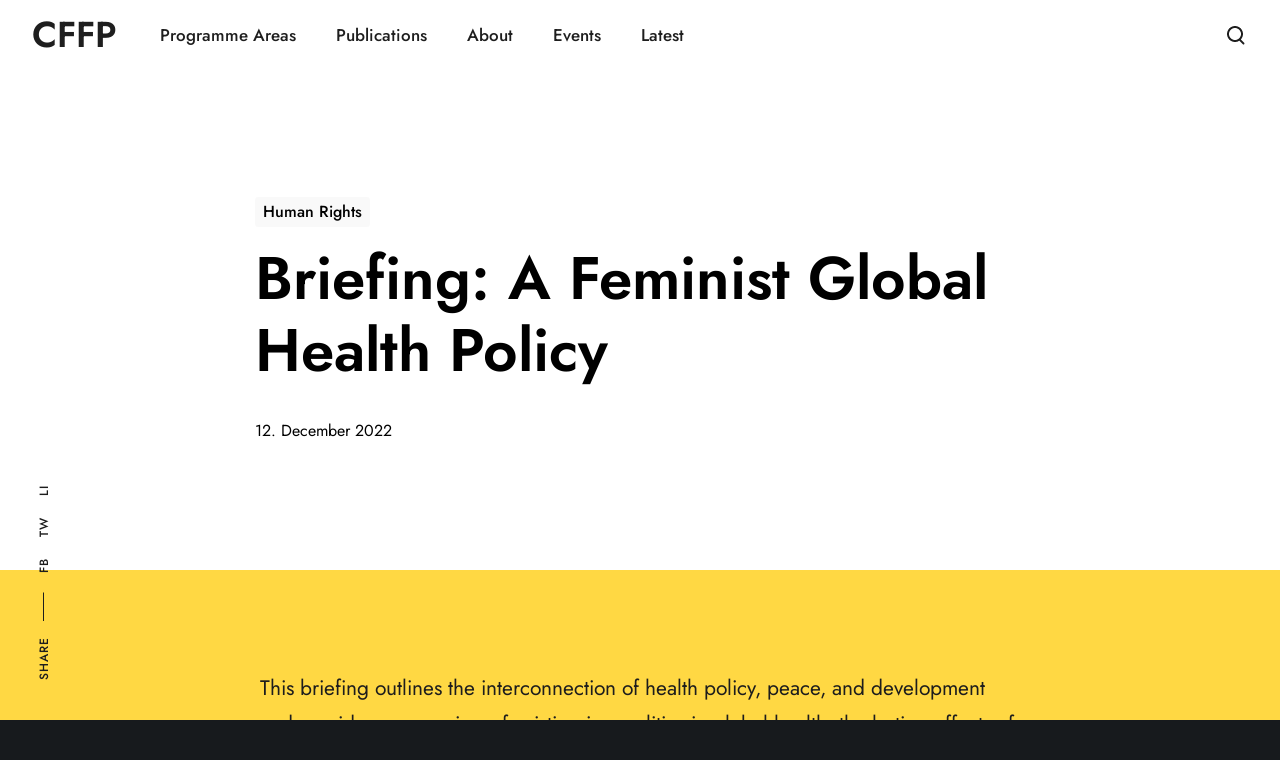

--- FILE ---
content_type: text/css
request_url: https://centreforfeministforeignpolicy.org/wordpress/wp-content/uploads/elementor/css/post-458.css?ver=1750776514
body_size: 521
content:
.elementor-kit-458{--e-global-color-primary:#FFD843;--e-global-color-secondary:#3E3E3E;--e-global-color-text:#1D1D1D;--e-global-color-accent:#FF5757;--e-global-color-0af7006:#FF914D;--e-global-color-3bfec6b:#FFD843;--e-global-color-197e82b:#FFD843;--e-global-color-aa2ddc5:#B3B3B3;--e-global-typography-primary-font-family:"Jost";--e-global-typography-primary-font-weight:600;--e-global-typography-secondary-font-family:"Jost";--e-global-typography-secondary-font-weight:400;--e-global-typography-text-font-family:"Jost";--e-global-typography-text-font-weight:400;--e-global-typography-accent-font-family:"Jost";--e-global-typography-accent-font-weight:500;--e-global-typography-630f2e4-font-size:1.3em;--e-global-typography-630f2e4-line-height:1.4em;color:#1D1D1D;font-family:"Jost", Sans-serif;line-height:1.5em;}.elementor-kit-458 button,.elementor-kit-458 input[type="button"],.elementor-kit-458 input[type="submit"],.elementor-kit-458 .elementor-button{background-color:var( --e-global-color-primary );font-family:var( --e-global-typography-primary-font-family ), Sans-serif;font-weight:var( --e-global-typography-primary-font-weight );color:var( --e-global-color-text );}.elementor-kit-458 e-page-transition{background-color:#FFBC7D;}.elementor-kit-458 a{color:var( --e-global-color-secondary );font-family:"Jost", Sans-serif;}.elementor-kit-458 h1{color:var( --e-global-color-text );font-family:"Jost", Sans-serif;}.elementor-kit-458 h2{color:var( --e-global-color-text );font-family:"Jost", Sans-serif;}.elementor-kit-458 h3{color:var( --e-global-color-text );font-family:"Jost", Sans-serif;}.elementor-kit-458 h4{color:var( --e-global-color-text );font-family:"Jost", Sans-serif;}.elementor-kit-458 h5{color:var( --e-global-color-text );font-family:"Jost", Sans-serif;}.elementor-kit-458 h6{color:var( --e-global-color-text );font-family:"Jost", Sans-serif;font-weight:600;}.elementor-section.elementor-section-boxed > .elementor-container{max-width:1140px;}.e-con{--container-max-width:1140px;}.elementor-widget:not(:last-child){margin-block-end:20px;}.elementor-element{--widgets-spacing:20px 20px;--widgets-spacing-row:20px;--widgets-spacing-column:20px;}{}h1.entry-title{display:var(--page-title-display);}@media(max-width:1024px){.elementor-section.elementor-section-boxed > .elementor-container{max-width:1024px;}.e-con{--container-max-width:1024px;}}@media(max-width:767px){.elementor-section.elementor-section-boxed > .elementor-container{max-width:767px;}.e-con{--container-max-width:767px;}}

--- FILE ---
content_type: text/css
request_url: https://centreforfeministforeignpolicy.org/wordpress/wp-content/uploads/omgf/redux-google-fonts-impeka_grve_options-mod-0loa7/redux-google-fonts-impeka_grve_options-mod-0loa7.css?ver=1681457639
body_size: 369
content:
/**
 * Auto Generated by OMGF
 * @author: Daan van den Bergh
 * @url: https://daan.dev
 */

@font-face {
    font-family: 'Jost';
    font-style: normal;
    font-weight: 400;
    font-display: swap;
    src:     url('//centreforfeministforeignpolicy.org/wordpress/wp-content/uploads/omgf/redux-google-fonts-impeka_grve_options-mod-0loa7/jost-normal-latin-ext.woff2') format('woff2');
    unicode-range: U+0100-02AF, U+1E00-1EFF, U+2020, U+20A0-20AB, U+20AD-20CF, U+2113, U+2C60-2C7F, U+A720-A7FF;
}
@font-face {
    font-family: 'Jost';
    font-style: normal;
    font-weight: 400;
    font-display: swap;
    src:     url('//centreforfeministforeignpolicy.org/wordpress/wp-content/uploads/omgf/redux-google-fonts-impeka_grve_options-mod-0loa7/jost-normal-latin.woff2') format('woff2');
    unicode-range: U+0000-00FF, U+0131, U+0152-0153, U+02BB-02BC, U+02C6, U+02DA, U+02DC, U+2000-206F, U+2074, U+20AC, U+2122, U+2191, U+2193, U+2212, U+2215, U+FEFF, U+FFFD;
}
@font-face {
    font-family: 'Jost';
    font-style: normal;
    font-weight: 500;
    font-display: swap;
    src:     url('//centreforfeministforeignpolicy.org/wordpress/wp-content/uploads/omgf/redux-google-fonts-impeka_grve_options-mod-0loa7/jost-normal-latin-ext.woff2') format('woff2');
    unicode-range: U+0100-02AF, U+1E00-1EFF, U+2020, U+20A0-20AB, U+20AD-20CF, U+2113, U+2C60-2C7F, U+A720-A7FF;
}
@font-face {
    font-family: 'Jost';
    font-style: normal;
    font-weight: 500;
    font-display: swap;
    src:     url('//centreforfeministforeignpolicy.org/wordpress/wp-content/uploads/omgf/redux-google-fonts-impeka_grve_options-mod-0loa7/jost-normal-latin.woff2') format('woff2');
    unicode-range: U+0000-00FF, U+0131, U+0152-0153, U+02BB-02BC, U+02C6, U+02DA, U+02DC, U+2000-206F, U+2074, U+20AC, U+2122, U+2191, U+2193, U+2212, U+2215, U+FEFF, U+FFFD;
}
@font-face {
    font-family: 'Jost';
    font-style: normal;
    font-weight: 600;
    font-display: swap;
    src:     url('//centreforfeministforeignpolicy.org/wordpress/wp-content/uploads/omgf/redux-google-fonts-impeka_grve_options-mod-0loa7/jost-normal-latin-ext.woff2') format('woff2');
    unicode-range: U+0100-02AF, U+1E00-1EFF, U+2020, U+20A0-20AB, U+20AD-20CF, U+2113, U+2C60-2C7F, U+A720-A7FF;
}
@font-face {
    font-family: 'Jost';
    font-style: normal;
    font-weight: 600;
    font-display: swap;
    src:     url('//centreforfeministforeignpolicy.org/wordpress/wp-content/uploads/omgf/redux-google-fonts-impeka_grve_options-mod-0loa7/jost-normal-latin.woff2') format('woff2');
    unicode-range: U+0000-00FF, U+0131, U+0152-0153, U+02BB-02BC, U+02C6, U+02DA, U+02DC, U+2000-206F, U+2074, U+20AC, U+2122, U+2191, U+2193, U+2212, U+2215, U+FEFF, U+FFFD;
}


--- FILE ---
content_type: text/css
request_url: https://centreforfeministforeignpolicy.org/wordpress/wp-content/uploads/omgf/google-fonts-1/google-fonts-1.css?ver=1681457639
body_size: 545
content:
/**
 * Auto Generated by OMGF
 * @author: Daan van den Bergh
 * @url: https://daan.dev
 */

@font-face {
    font-family: 'Jost';
    font-style: italic;
    font-weight: 100;
    font-display: swap;
    src:     url('//centreforfeministforeignpolicy.org/wordpress/wp-content/uploads/omgf/google-fonts-1/jost-italic-latin-ext.woff2') format('woff2');
    unicode-range: U+0100-02AF, U+1E00-1EFF, U+2020, U+20A0-20AB, U+20AD-20CF, U+2113, U+2C60-2C7F, U+A720-A7FF;
}
@font-face {
    font-family: 'Jost';
    font-style: italic;
    font-weight: 100;
    font-display: swap;
    src:     url('//centreforfeministforeignpolicy.org/wordpress/wp-content/uploads/omgf/google-fonts-1/jost-italic-latin.woff2') format('woff2');
    unicode-range: U+0000-00FF, U+0131, U+0152-0153, U+02BB-02BC, U+02C6, U+02DA, U+02DC, U+2000-206F, U+2074, U+20AC, U+2122, U+2191, U+2193, U+2212, U+2215, U+FEFF, U+FFFD;
}
@font-face {
    font-family: 'Jost';
    font-style: italic;
    font-weight: 200;
    font-display: swap;
    src:     url('//centreforfeministforeignpolicy.org/wordpress/wp-content/uploads/omgf/google-fonts-1/jost-italic-latin-ext.woff2') format('woff2');
    unicode-range: U+0100-02AF, U+1E00-1EFF, U+2020, U+20A0-20AB, U+20AD-20CF, U+2113, U+2C60-2C7F, U+A720-A7FF;
}
@font-face {
    font-family: 'Jost';
    font-style: italic;
    font-weight: 200;
    font-display: swap;
    src:     url('//centreforfeministforeignpolicy.org/wordpress/wp-content/uploads/omgf/google-fonts-1/jost-italic-latin.woff2') format('woff2');
    unicode-range: U+0000-00FF, U+0131, U+0152-0153, U+02BB-02BC, U+02C6, U+02DA, U+02DC, U+2000-206F, U+2074, U+20AC, U+2122, U+2191, U+2193, U+2212, U+2215, U+FEFF, U+FFFD;
}
@font-face {
    font-family: 'Jost';
    font-style: italic;
    font-weight: 300;
    font-display: swap;
    src:     url('//centreforfeministforeignpolicy.org/wordpress/wp-content/uploads/omgf/google-fonts-1/jost-italic-latin-ext.woff2') format('woff2');
    unicode-range: U+0100-02AF, U+1E00-1EFF, U+2020, U+20A0-20AB, U+20AD-20CF, U+2113, U+2C60-2C7F, U+A720-A7FF;
}
@font-face {
    font-family: 'Jost';
    font-style: italic;
    font-weight: 300;
    font-display: swap;
    src:     url('//centreforfeministforeignpolicy.org/wordpress/wp-content/uploads/omgf/google-fonts-1/jost-italic-latin.woff2') format('woff2');
    unicode-range: U+0000-00FF, U+0131, U+0152-0153, U+02BB-02BC, U+02C6, U+02DA, U+02DC, U+2000-206F, U+2074, U+20AC, U+2122, U+2191, U+2193, U+2212, U+2215, U+FEFF, U+FFFD;
}
@font-face {
    font-family: 'Jost';
    font-style: italic;
    font-weight: 400;
    font-display: swap;
    src:     url('//centreforfeministforeignpolicy.org/wordpress/wp-content/uploads/omgf/google-fonts-1/jost-italic-latin-ext.woff2') format('woff2');
    unicode-range: U+0100-02AF, U+1E00-1EFF, U+2020, U+20A0-20AB, U+20AD-20CF, U+2113, U+2C60-2C7F, U+A720-A7FF;
}
@font-face {
    font-family: 'Jost';
    font-style: italic;
    font-weight: 400;
    font-display: swap;
    src:     url('//centreforfeministforeignpolicy.org/wordpress/wp-content/uploads/omgf/google-fonts-1/jost-italic-latin.woff2') format('woff2');
    unicode-range: U+0000-00FF, U+0131, U+0152-0153, U+02BB-02BC, U+02C6, U+02DA, U+02DC, U+2000-206F, U+2074, U+20AC, U+2122, U+2191, U+2193, U+2212, U+2215, U+FEFF, U+FFFD;
}
@font-face {
    font-family: 'Jost';
    font-style: italic;
    font-weight: 500;
    font-display: swap;
    src:     url('//centreforfeministforeignpolicy.org/wordpress/wp-content/uploads/omgf/google-fonts-1/jost-italic-latin-ext.woff2') format('woff2');
    unicode-range: U+0100-02AF, U+1E00-1EFF, U+2020, U+20A0-20AB, U+20AD-20CF, U+2113, U+2C60-2C7F, U+A720-A7FF;
}
@font-face {
    font-family: 'Jost';
    font-style: italic;
    font-weight: 500;
    font-display: swap;
    src:     url('//centreforfeministforeignpolicy.org/wordpress/wp-content/uploads/omgf/google-fonts-1/jost-italic-latin.woff2') format('woff2');
    unicode-range: U+0000-00FF, U+0131, U+0152-0153, U+02BB-02BC, U+02C6, U+02DA, U+02DC, U+2000-206F, U+2074, U+20AC, U+2122, U+2191, U+2193, U+2212, U+2215, U+FEFF, U+FFFD;
}
@font-face {
    font-family: 'Jost';
    font-style: italic;
    font-weight: 600;
    font-display: swap;
    src:     url('//centreforfeministforeignpolicy.org/wordpress/wp-content/uploads/omgf/google-fonts-1/jost-italic-latin-ext.woff2') format('woff2');
    unicode-range: U+0100-02AF, U+1E00-1EFF, U+2020, U+20A0-20AB, U+20AD-20CF, U+2113, U+2C60-2C7F, U+A720-A7FF;
}
@font-face {
    font-family: 'Jost';
    font-style: italic;
    font-weight: 600;
    font-display: swap;
    src:     url('//centreforfeministforeignpolicy.org/wordpress/wp-content/uploads/omgf/google-fonts-1/jost-italic-latin.woff2') format('woff2');
    unicode-range: U+0000-00FF, U+0131, U+0152-0153, U+02BB-02BC, U+02C6, U+02DA, U+02DC, U+2000-206F, U+2074, U+20AC, U+2122, U+2191, U+2193, U+2212, U+2215, U+FEFF, U+FFFD;
}
@font-face {
    font-family: 'Jost';
    font-style: italic;
    font-weight: 700;
    font-display: swap;
    src:     url('//centreforfeministforeignpolicy.org/wordpress/wp-content/uploads/omgf/google-fonts-1/jost-italic-latin-ext.woff2') format('woff2');
    unicode-range: U+0100-02AF, U+1E00-1EFF, U+2020, U+20A0-20AB, U+20AD-20CF, U+2113, U+2C60-2C7F, U+A720-A7FF;
}
@font-face {
    font-family: 'Jost';
    font-style: italic;
    font-weight: 700;
    font-display: swap;
    src:     url('//centreforfeministforeignpolicy.org/wordpress/wp-content/uploads/omgf/google-fonts-1/jost-italic-latin.woff2') format('woff2');
    unicode-range: U+0000-00FF, U+0131, U+0152-0153, U+02BB-02BC, U+02C6, U+02DA, U+02DC, U+2000-206F, U+2074, U+20AC, U+2122, U+2191, U+2193, U+2212, U+2215, U+FEFF, U+FFFD;
}
@font-face {
    font-family: 'Jost';
    font-style: italic;
    font-weight: 800;
    font-display: swap;
    src:     url('//centreforfeministforeignpolicy.org/wordpress/wp-content/uploads/omgf/google-fonts-1/jost-italic-latin-ext.woff2') format('woff2');
    unicode-range: U+0100-02AF, U+1E00-1EFF, U+2020, U+20A0-20AB, U+20AD-20CF, U+2113, U+2C60-2C7F, U+A720-A7FF;
}
@font-face {
    font-family: 'Jost';
    font-style: italic;
    font-weight: 800;
    font-display: swap;
    src:     url('//centreforfeministforeignpolicy.org/wordpress/wp-content/uploads/omgf/google-fonts-1/jost-italic-latin.woff2') format('woff2');
    unicode-range: U+0000-00FF, U+0131, U+0152-0153, U+02BB-02BC, U+02C6, U+02DA, U+02DC, U+2000-206F, U+2074, U+20AC, U+2122, U+2191, U+2193, U+2212, U+2215, U+FEFF, U+FFFD;
}
@font-face {
    font-family: 'Jost';
    font-style: italic;
    font-weight: 900;
    font-display: swap;
    src:     url('//centreforfeministforeignpolicy.org/wordpress/wp-content/uploads/omgf/google-fonts-1/jost-italic-latin-ext.woff2') format('woff2');
    unicode-range: U+0100-02AF, U+1E00-1EFF, U+2020, U+20A0-20AB, U+20AD-20CF, U+2113, U+2C60-2C7F, U+A720-A7FF;
}
@font-face {
    font-family: 'Jost';
    font-style: italic;
    font-weight: 900;
    font-display: swap;
    src:     url('//centreforfeministforeignpolicy.org/wordpress/wp-content/uploads/omgf/google-fonts-1/jost-italic-latin.woff2') format('woff2');
    unicode-range: U+0000-00FF, U+0131, U+0152-0153, U+02BB-02BC, U+02C6, U+02DA, U+02DC, U+2000-206F, U+2074, U+20AC, U+2122, U+2191, U+2193, U+2212, U+2215, U+FEFF, U+FFFD;
}
@font-face {
    font-family: 'Jost';
    font-style: normal;
    font-weight: 100;
    font-display: swap;
    src:     url('//centreforfeministforeignpolicy.org/wordpress/wp-content/uploads/omgf/google-fonts-1/jost-normal-latin-ext.woff2') format('woff2');
    unicode-range: U+0100-02AF, U+1E00-1EFF, U+2020, U+20A0-20AB, U+20AD-20CF, U+2113, U+2C60-2C7F, U+A720-A7FF;
}
@font-face {
    font-family: 'Jost';
    font-style: normal;
    font-weight: 100;
    font-display: swap;
    src:     url('//centreforfeministforeignpolicy.org/wordpress/wp-content/uploads/omgf/google-fonts-1/jost-normal-latin.woff2') format('woff2');
    unicode-range: U+0000-00FF, U+0131, U+0152-0153, U+02BB-02BC, U+02C6, U+02DA, U+02DC, U+2000-206F, U+2074, U+20AC, U+2122, U+2191, U+2193, U+2212, U+2215, U+FEFF, U+FFFD;
}
@font-face {
    font-family: 'Jost';
    font-style: normal;
    font-weight: 200;
    font-display: swap;
    src:     url('//centreforfeministforeignpolicy.org/wordpress/wp-content/uploads/omgf/google-fonts-1/jost-normal-latin-ext.woff2') format('woff2');
    unicode-range: U+0100-02AF, U+1E00-1EFF, U+2020, U+20A0-20AB, U+20AD-20CF, U+2113, U+2C60-2C7F, U+A720-A7FF;
}
@font-face {
    font-family: 'Jost';
    font-style: normal;
    font-weight: 200;
    font-display: swap;
    src:     url('//centreforfeministforeignpolicy.org/wordpress/wp-content/uploads/omgf/google-fonts-1/jost-normal-latin.woff2') format('woff2');
    unicode-range: U+0000-00FF, U+0131, U+0152-0153, U+02BB-02BC, U+02C6, U+02DA, U+02DC, U+2000-206F, U+2074, U+20AC, U+2122, U+2191, U+2193, U+2212, U+2215, U+FEFF, U+FFFD;
}
@font-face {
    font-family: 'Jost';
    font-style: normal;
    font-weight: 300;
    font-display: swap;
    src:     url('//centreforfeministforeignpolicy.org/wordpress/wp-content/uploads/omgf/google-fonts-1/jost-normal-latin-ext.woff2') format('woff2');
    unicode-range: U+0100-02AF, U+1E00-1EFF, U+2020, U+20A0-20AB, U+20AD-20CF, U+2113, U+2C60-2C7F, U+A720-A7FF;
}
@font-face {
    font-family: 'Jost';
    font-style: normal;
    font-weight: 300;
    font-display: swap;
    src:     url('//centreforfeministforeignpolicy.org/wordpress/wp-content/uploads/omgf/google-fonts-1/jost-normal-latin.woff2') format('woff2');
    unicode-range: U+0000-00FF, U+0131, U+0152-0153, U+02BB-02BC, U+02C6, U+02DA, U+02DC, U+2000-206F, U+2074, U+20AC, U+2122, U+2191, U+2193, U+2212, U+2215, U+FEFF, U+FFFD;
}
@font-face {
    font-family: 'Jost';
    font-style: normal;
    font-weight: 400;
    font-display: swap;
    src:     url('//centreforfeministforeignpolicy.org/wordpress/wp-content/uploads/omgf/google-fonts-1/jost-normal-latin-ext.woff2') format('woff2');
    unicode-range: U+0100-02AF, U+1E00-1EFF, U+2020, U+20A0-20AB, U+20AD-20CF, U+2113, U+2C60-2C7F, U+A720-A7FF;
}
@font-face {
    font-family: 'Jost';
    font-style: normal;
    font-weight: 400;
    font-display: swap;
    src:     url('//centreforfeministforeignpolicy.org/wordpress/wp-content/uploads/omgf/google-fonts-1/jost-normal-latin.woff2') format('woff2');
    unicode-range: U+0000-00FF, U+0131, U+0152-0153, U+02BB-02BC, U+02C6, U+02DA, U+02DC, U+2000-206F, U+2074, U+20AC, U+2122, U+2191, U+2193, U+2212, U+2215, U+FEFF, U+FFFD;
}
@font-face {
    font-family: 'Jost';
    font-style: normal;
    font-weight: 500;
    font-display: swap;
    src:     url('//centreforfeministforeignpolicy.org/wordpress/wp-content/uploads/omgf/google-fonts-1/jost-normal-latin-ext.woff2') format('woff2');
    unicode-range: U+0100-02AF, U+1E00-1EFF, U+2020, U+20A0-20AB, U+20AD-20CF, U+2113, U+2C60-2C7F, U+A720-A7FF;
}
@font-face {
    font-family: 'Jost';
    font-style: normal;
    font-weight: 500;
    font-display: swap;
    src:     url('//centreforfeministforeignpolicy.org/wordpress/wp-content/uploads/omgf/google-fonts-1/jost-normal-latin.woff2') format('woff2');
    unicode-range: U+0000-00FF, U+0131, U+0152-0153, U+02BB-02BC, U+02C6, U+02DA, U+02DC, U+2000-206F, U+2074, U+20AC, U+2122, U+2191, U+2193, U+2212, U+2215, U+FEFF, U+FFFD;
}
@font-face {
    font-family: 'Jost';
    font-style: normal;
    font-weight: 600;
    font-display: swap;
    src:     url('//centreforfeministforeignpolicy.org/wordpress/wp-content/uploads/omgf/google-fonts-1/jost-normal-latin-ext.woff2') format('woff2');
    unicode-range: U+0100-02AF, U+1E00-1EFF, U+2020, U+20A0-20AB, U+20AD-20CF, U+2113, U+2C60-2C7F, U+A720-A7FF;
}
@font-face {
    font-family: 'Jost';
    font-style: normal;
    font-weight: 600;
    font-display: swap;
    src:     url('//centreforfeministforeignpolicy.org/wordpress/wp-content/uploads/omgf/google-fonts-1/jost-normal-latin.woff2') format('woff2');
    unicode-range: U+0000-00FF, U+0131, U+0152-0153, U+02BB-02BC, U+02C6, U+02DA, U+02DC, U+2000-206F, U+2074, U+20AC, U+2122, U+2191, U+2193, U+2212, U+2215, U+FEFF, U+FFFD;
}
@font-face {
    font-family: 'Jost';
    font-style: normal;
    font-weight: 700;
    font-display: swap;
    src:     url('//centreforfeministforeignpolicy.org/wordpress/wp-content/uploads/omgf/google-fonts-1/jost-normal-latin-ext.woff2') format('woff2');
    unicode-range: U+0100-02AF, U+1E00-1EFF, U+2020, U+20A0-20AB, U+20AD-20CF, U+2113, U+2C60-2C7F, U+A720-A7FF;
}
@font-face {
    font-family: 'Jost';
    font-style: normal;
    font-weight: 700;
    font-display: swap;
    src:     url('//centreforfeministforeignpolicy.org/wordpress/wp-content/uploads/omgf/google-fonts-1/jost-normal-latin.woff2') format('woff2');
    unicode-range: U+0000-00FF, U+0131, U+0152-0153, U+02BB-02BC, U+02C6, U+02DA, U+02DC, U+2000-206F, U+2074, U+20AC, U+2122, U+2191, U+2193, U+2212, U+2215, U+FEFF, U+FFFD;
}
@font-face {
    font-family: 'Jost';
    font-style: normal;
    font-weight: 800;
    font-display: swap;
    src:     url('//centreforfeministforeignpolicy.org/wordpress/wp-content/uploads/omgf/google-fonts-1/jost-normal-latin-ext.woff2') format('woff2');
    unicode-range: U+0100-02AF, U+1E00-1EFF, U+2020, U+20A0-20AB, U+20AD-20CF, U+2113, U+2C60-2C7F, U+A720-A7FF;
}
@font-face {
    font-family: 'Jost';
    font-style: normal;
    font-weight: 800;
    font-display: swap;
    src:     url('//centreforfeministforeignpolicy.org/wordpress/wp-content/uploads/omgf/google-fonts-1/jost-normal-latin.woff2') format('woff2');
    unicode-range: U+0000-00FF, U+0131, U+0152-0153, U+02BB-02BC, U+02C6, U+02DA, U+02DC, U+2000-206F, U+2074, U+20AC, U+2122, U+2191, U+2193, U+2212, U+2215, U+FEFF, U+FFFD;
}
@font-face {
    font-family: 'Jost';
    font-style: normal;
    font-weight: 900;
    font-display: swap;
    src:     url('//centreforfeministforeignpolicy.org/wordpress/wp-content/uploads/omgf/google-fonts-1/jost-normal-latin-ext.woff2') format('woff2');
    unicode-range: U+0100-02AF, U+1E00-1EFF, U+2020, U+20A0-20AB, U+20AD-20CF, U+2113, U+2C60-2C7F, U+A720-A7FF;
}
@font-face {
    font-family: 'Jost';
    font-style: normal;
    font-weight: 900;
    font-display: swap;
    src:     url('//centreforfeministforeignpolicy.org/wordpress/wp-content/uploads/omgf/google-fonts-1/jost-normal-latin.woff2') format('woff2');
    unicode-range: U+0000-00FF, U+0131, U+0152-0153, U+02BB-02BC, U+02C6, U+02DA, U+02DC, U+2000-206F, U+2074, U+20AC, U+2122, U+2191, U+2193, U+2212, U+2215, U+FEFF, U+FFFD;
}


--- FILE ---
content_type: application/x-javascript; charset=utf-8
request_url: https://consent.cookiebot.com/27d7724d-261d-4399-b89e-0120bbfd48a7/cc.js?renew=false&referer=centreforfeministforeignpolicy.org&dnt=false&init=false
body_size: 229
content:
if(console){var cookiedomainwarning='Error: The domain CENTREFORFEMINISTFOREIGNPOLICY.ORG is not authorized to show the cookie banner for domain group ID 27d7724d-261d-4399-b89e-0120bbfd48a7. Please add it to the domain group in the Cookiebot Manager to authorize the domain.';if(typeof console.warn === 'function'){console.warn(cookiedomainwarning)}else{console.log(cookiedomainwarning)}};